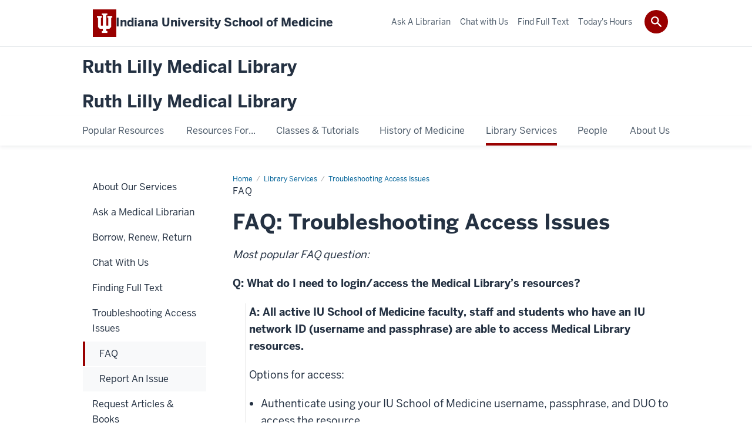

--- FILE ---
content_type: text/html; charset=UTF-8
request_url: https://library.mednet.iu.edu/library-services/access-trouble/access-faq.html
body_size: 10899
content:
<!DOCTYPE HTML><html class="no-js ie9" itemscope="itemscope" itemtype="http://schema.org/Webpage" lang="en-US"><head prefix="og: http://ogp.me/ns# profile: http://ogp.me/ns/profile# article: http://ogp.me/ns/article#"><meta charset="utf-8"/><meta content="width=device-width, initial-scale=1.0" name="viewport"/><title>FAQ: Troubleshooting Access Issues: Library Services: Ruth Lilly Medical Library: Indiana University</title><meta content="bea89ab3814f4e107c129b4cc995c972" name="id"/><meta content="Frequently Asked Questions for Troubleshooting Access Issues" name="description"/><meta content="IE=edge" http-equiv="X-UA-Compatible"/><link href="https://assets.iu.edu/favicon.ico" rel="shortcut icon" type="image/x-icon"/><!-- Canonical URL --><link href="https://library.mednet.iu.edu/library-services/access-trouble/access-faq.html" itemprop="url" rel="canonical"/><meta content="Frequently Asked Questions for Troubleshooting Access Issues" property="og:description"/><meta content="https://library.mednet.iu.edu/library-services/access-trouble/access-faq.html" property="og:url"/><meta content="Ruth Lilly Medical Library" property="og:site_name"/><meta content="en_US" property="og:locale"/><meta content="website" property="og:type"/><meta content="Frequently Asked Questions for Troubleshooting Access Issues" name="twitter:description"/><meta content="@iusmlib" name="twitter:site"/><meta content="@iusmlib" name="twitter:creator"/><meta content="summary_large_image" name="twitter:card"/><meta content="FAQ" itemprop="name"/><meta content="Frequently Asked Questions for Troubleshooting Access Issues" itemprop="description"/>
                        	
		    
                        
            
                                        <!--Adapted for Site Kube--><link as="font" crossorigin="" href="https://fonts.iu.edu/fonts/benton-sans-regular.woff" rel="preload" type="font/woff2"/>
<link as="font" crossorigin="" href="https://fonts.iu.edu/fonts/benton-sans-bold.woff" rel="preload" type="font/woff2"/>
<link rel="preconnect" href="https://fonts.iu.edu" crossorigin=""/>
<link rel="dns-prefetch" href="https://fonts.iu.edu"/>
<link rel="stylesheet" type="text/css" href="//fonts.iu.edu/style.css?family=BentonSans:regular,bold|BentonSansCond:regular,bold|GeorgiaPro:regular|BentonSansLight:regular"/>
<link rel="stylesheet" href="//assets.iu.edu/web/fonts/icon-font.css?2024-03-07" media="screen"/>
<link rel="stylesheet" href="//assets.iu.edu/web/3.3.x/css/iu-framework.min.css?2024-09-05"/>
<link rel="stylesheet" href="//assets.iu.edu/brand/3.3.x/brand.min.css?2023-07-13"/>
<link rel="stylesheet" href="//assets.iu.edu/search/3.3.x/search.min.css?2022-06-02"/>
<script src="//assets.iu.edu/web/1.5/libs/modernizr.min.js"></script><!--END: Adapted for Site Kube-->
<link href="/_assets/css/site.css" rel="stylesheet" type="text/css" />
    
                            
        <script src="https://assets.iu.edu/web/1.5/libs/modernizr.min.js"></script>	
    	
            <script>	
                window.dataLayer = window.dataLayer || []; 	
                	
                	
                document.addEventListener('readystatechange', function() {	
                    if (document.readyState === 'interactive') {	
                        let pageMetaDataReported	
          	
                        for (var obj of window.dataLayer) {	
                            if (Object.values(obj).includes('pageMetaData')) {	
                                pageMetaDataReported = true	
                            }	
                        }	
                    	
                        if (!pageMetaDataReported) {	
                            window.dataLayer.push({	
                                'event': 'iu_pageMetaData',	
                                'campus_name': 'IU',	
                                'site_name': 'Ruth Lilly Medical Library'	
                            })	
                        }	
                    }	
                })	
            </script>	
            <script>    	
                            	
                document.addEventListener('click', function handleNavigationClicks(event) {	
                     var clickOnMobileNav =  event.target.closest('.mobile.off-canvas-list > ul > li > a') 	
                    var clickOnMobileNavMenu = event.target.closest('.mobile.off-canvas-list > ul > li.has-children > ul > li > a')	
                    var clickOnMainNav = event.target.closest('nav.main > ul > li > a')	
                    var clickOnMenu = event.target.closest('nav.main .children > li > a')	
      	
                    if (!clickOnMainNav && !clickOnMenu && !clickOnMobileNavMenu && !clickOnMobileNav) {	
                        return	
                    }	
      	
                    if (clickOnMainNav) {    	
                        window.dataLayer.push({	
                          'event': 'iu_click_header_nav',	
                          'element_text': clickOnMainNav.innerText.trim()	
                        })	
                    } else if (clickOnMobileNav) {	
                        window.dataLayer.push({	
                          'event': 'iu_click_header_nav',	
                          'element_text': clickOnMobileNav.innerText.trim()	
                        })	
                    } else if (clickOnMenu) {	
                        window.dataLayer.push({	
                          'event': 'iu_click_header_menu',	
                          'element_text': clickOnMenu.innerText.trim()	
                        })	
                    } else if (clickOnMobileNavMenu) {	
                        window.dataLayer.push({	
                          'event': 'iu_click_header_menu',	
                          'element_text': clickOnMobileNavMenu.innerText.trim()	
                        })	
                    }	
                })	
            </script>	
            	
                        
            
                                        <!-- ANALYTICS -->
<!-- Hotjar Site 5099724 -->
<script>
    (function(h,o,t,j,a,r){
        h.hj=h.hj||function(){(h.hj.q=h.hj.q||[]).push(arguments)};
        h._hjSettings={hjid:5099724,hjsv:6};
        a=o.getElementsByTagName('head')[0];
        r=o.createElement('script');r.async=1;
        r.src=t+h._hjSettings.hjid+j+h._hjSettings.hjsv;
        a.appendChild(r);
    })(window,document,'https://static.hotjar.com/c/hotjar-','.js?sv=');
</script>


<!-- GA G-N5V7N70Z0X -->
<script>//<![CDATA[
    (function(w,d,s,l,i){
        w[l]=w[l]||[];w[l].push({'gtm.start':new Date().getTime(),event:'gtm.js'});
        var f=d.getElementsByTagName(s)[0],j=d.createElement(s),dl=l!='dataLayer'?'&l='+l:'';
        j.async=true;j.src='//www.googletagmanager.com/gtm.js?id='+i+dl;f.parentNode.insertBefore(j,f);
    })(window,document,'script','dataLayer','G-N5V7N70Z0X');
// ]]></script>


    
                            
        </head><body class="mahogany no-banner has-page-title landmarks">
                        	
		    
                        
            
                                        	
    
                            
        <header id="header">
                        	
		    
                        
            
                                        <div id="skipnav">
<ul>
<li><a href="#content">Skip to Content</a></li>
<li><a href="#nav-main">Skip to Main Navigation</a></li>
<li><a href="#search">Skip to Search</a></li>
</ul>
<hr />
</div>

<div class="iu" id="branding-bar" itemscope="itemscope" itemtype="http://schema.org/CollegeOrUniversity">
    <div class="row pad">
        <a href="https://medicine.iu.edu" title="Indiana University School of Medicine">
        <div id="iu-campus"> 
        <img id="iu-logo" alt="IU logo" src="https://assets.iu.edu/brand/3.3.x/trident-large.png" />
            <span class="show-on-desktop" id="campus-name" itemprop="name">Indiana University
                <span id="school-name">School of Medicine</span>
            </span>
            <span class="show-on-tablet" id="campus-name" itemprop="name">Indiana University 
                <span id="school-name">School of Medicine</span>
            </span> 
            <span class="show-on-mobile" id="campus-name" itemprop="name">Indiana University 
                <span id="school-name">School of Medicine</span>
            </span>  
        </div></a>
    </div>
</div>
<div id="RLML-ID" class="site-header" itemscope="itemscope" itemtype="http://schema.org/CollegeOrUniversity">
    <div class="row pad">
        <h1><a itemprop="department" class="title" href="https://library.mednet.iu.edu/index.html">Ruth Lilly Medical Library</a></h1>
    </div>
</div>

                            
                                    
                        






    
                            
        <!--include action="show" name="header"/-->
            
            
                                <system-region name="DEFAULT">
    
    
    <div id="toggles">
    <div class="row pad">
        <a aria-controls="search" aria-expanded="false" class="button search-toggle" href="/search"><img alt="Open Search" src="//assets.iu.edu/search/3.x/search.png"/></a>
    </div>
</div>

<div aria-hidden="true" class="search-box" id="search" role="search"></div>
</system-region>    
                       
        
                                
          
    
                    
        
    
        <div id="offCanvas" class="hide-for-large" role="navigation" aria-label="Mobile">
<button class="menu-toggle button hide-for-large" data-toggle="iu-menu">Menu</button><div id="iu-menu" class="off-canvas position-right off-canvas-items" data-off-canvas="" data-position="right">
<div class="mobile off-canvas-list" itemscope="itemscope" itemtype="http://schema.org/SiteNavigationElement"><ul>
<li class="has-children">
<a href="https://library.mednet.iu.edu/popular-resources/index.html" itemprop="url"><span itemprop="name">Popular Resources</span></a><ul class="children">
<li><a href="https://library.mednet.iu.edu/popular-resources/books-journals/index.html" itemprop="url"><span itemprop="name">Books and Journals</span></a></li>
<li><a href="https://iu.libguides.com/az.php?s=83627" itemprop="url"><span itemprop="name">Databases</span></a></li>
<li class="has-children">
<a href="https://library.mednet.iu.edu/popular-resources/research-guides/index.html" itemprop="url"><span itemprop="name">Research Guides</span></a><ul class="children">
<li><a href="https://iu.libguides.com/RLML?b=g&amp;d=a&amp;group_id=5398" itemprop="url"><span itemprop="name">Alphabetically</span></a></li>
<li><a href="https://iu.libguides.com/RLML?b=g&amp;d=p&amp;group_id=5398" itemprop="url"><span itemprop="name">By Popularity</span></a></li>
<li><a href="https://iu.libguides.com/RLML?b=o&amp;group_id=5398" itemprop="url"><span itemprop="name">Guides By Librarians</span></a></li>
<li><a href="https://iu.libguides.com/RLML/Subject" itemprop="url"><span itemprop="name">RLML Guides By Subject</span></a></li>
</ul>
</li>
<li><a href="https://iu.libguides.com/EBM/" itemprop="url"><span itemprop="name">Evidence Based Medicine (EBM)</span></a></li>
<li><a href="https://pubmed.ncbi.nlm.nih.gov/?otool=iusomlib" itemprop="url"><span itemprop="name">PubMed</span></a></li>
<li><a href="https://library.indianapolis.iu.edu/cgi-bin/proxy.pl?url=https://ovidsp.ovid.com/autologin.html" itemprop="url"><span itemprop="name">Ovid</span></a></li>
<li><a href="https://library.indianapolis.iu.edu/cgi-bin/proxy.pl?url=https://www.uptodate.com/contents/search" itemprop="url"><span itemprop="name">UpToDate</span></a></li>
<li><a href="https://library.indianapolis.iu.edu/cgi-bin/proxy.pl?url=https://online.lexi.com/crlsql/servlet/crlonline?siteid=984" itemprop="url"><span itemprop="name">Lexidrug</span></a></li>
<li><a href="https://library.indianapolis.iu.edu/cgi-bin/proxy.pl?url=https://www.embase.com" itemprop="url"><span itemprop="name">Embase</span></a></li>
<li><a href="https://library.indianapolis.iu.edu/cgi-bin/proxy.pl?url=https://search.ebscohost.com/login.aspx?authtype=ip,uid&amp;custid=iumed&amp;groupid=main&amp;profile=dmx" itemprop="url"><span itemprop="name">DynaMedex</span></a></li>
<li><a href="https://library.indianapolis.iu.edu/cgi-bin/proxy.pl?url=https://www.clinicalkey.com" itemprop="url"><span itemprop="name">ClinicalKey</span></a></li>
<li><a href="https://library.indianapolis.iu.edu/cgi-bin/proxy.pl?url=https://accessmedicine.mhmedical.com" itemprop="url"><span itemprop="name">AccessMedicine</span></a></li>
</ul>
</li>
<li class="has-children">
<a href="https://library.mednet.iu.edu/resources-for/index.html" itemprop="url"><span itemprop="name">Resources For...</span></a><ul class="children">
<li><a href="https://library.mednet.iu.edu/resources-for/faculty-residents-fellows-and-graduate-students.html" itemprop="url"><span itemprop="name">Faculty, Residents, Fellows,  and Graduate Students</span></a></li>
<li><a href="https://iu.libguides.com/medstudents" itemprop="url"><span itemprop="name">Phase 1 (Years 1 &amp; 2)</span></a></li>
<li><a href="https://iu.libguides.com/clerkship_resources" itemprop="url"><span itemprop="name">Phase 2 &amp; 3</span></a></li>
<li><a href="https://iu.libguides.com/testprepresources" itemprop="url"><span itemprop="name">Test Prep</span></a></li>
<li><a href="https://iu.libguides.com/freeresources" itemprop="url"><span itemprop="name">Unaffiliated Users</span></a></li>
</ul>
</li>
<li class="has-children">
<a href="https://library.mednet.iu.edu/classes-and-tutorials/index.html" itemprop="url"><span itemprop="name">Classes &amp; Tutorials</span></a><ul class="children">
<li><a href="https://library.mednet.iu.edu/classes-and-tutorials/classes.html" itemprop="url"><span itemprop="name">Current Class Schedule</span></a></li>
<li><a href="https://library.mednet.iu.edu/classes-and-tutorials/custom-library-classes.html" itemprop="url"><span itemprop="name">Request A Class</span></a></li>
<li class="has-children">
<a href="https://library.mednet.iu.edu/classes-and-tutorials/tutorials-and-helpsheets/index.html" itemprop="url"><span itemprop="name">Tutorials &amp; Helpsheets</span></a><ul class="children">
<li class="has-children">
<a href="https://library.mednet.iu.edu/classes-and-tutorials/tutorials-and-helpsheets/finding-articles/index.html" itemprop="url"><span itemprop="name">Finding Articles</span></a><ul class="children">
<li class="has-children">
<a href="https://library.mednet.iu.edu/classes-and-tutorials/tutorials-and-helpsheets/finding-articles/browzine/index.html" itemprop="url"><span itemprop="name">BrowZine</span></a><ul class="children"><li><a href="https://library.mednet.iu.edu/classes-and-tutorials/tutorials-and-helpsheets/finding-articles/browzine/helpsheet.html" itemprop="url"><span itemprop="name">BrowZine Helpsheet</span></a></li></ul>
</li>
<li class="has-children">
<a href="https://library.mednet.iu.edu/classes-and-tutorials/tutorials-and-helpsheets/finding-articles/embase/index.html" itemprop="url"><span itemprop="name">EMBASE (Elsevier)</span></a><ul class="children"><li><a href="https://library.mednet.iu.edu/classes-and-tutorials/tutorials-and-helpsheets/finding-articles/embase/helpsheet.html" itemprop="url"><span itemprop="name">EMBASE Helpsheet</span></a></li></ul>
</li>
<li class="has-children">
<a href="https://library.mednet.iu.edu/classes-and-tutorials/tutorials-and-helpsheets/finding-articles/ovid/index.html" itemprop="url"><span itemprop="name">Ovid MEDLINE</span></a><ul class="children"><li><a href="https://library.mednet.iu.edu/classes-and-tutorials/tutorials-and-helpsheets/finding-articles/ovid/helpsheet.html" itemprop="url"><span itemprop="name">Ovid MEDLINE Helpsheet</span></a></li></ul>
</li>
<li class="has-children">
<a href="https://library.mednet.iu.edu/classes-and-tutorials/tutorials-and-helpsheets/finding-articles/pubmed/index.html" itemprop="url"><span itemprop="name">PubMed</span></a><ul class="children">
<li><a href="https://library.mednet.iu.edu/classes-and-tutorials/tutorials-and-helpsheets/finding-articles/pubmed/helpsheet.html" itemprop="url"><span itemprop="name">PubMed Helpsheet</span></a></li>
<li><a href="https://library.mednet.iu.edu/classes-and-tutorials/tutorials-and-helpsheets/finding-articles/pubmed/savedsearches-helpsheet.html" itemprop="url"><span itemprop="name">Save Searches PubMed Helpsheet</span></a></li>
</ul>
</li>
<li class="has-children">
<a href="https://library.mednet.iu.edu/classes-and-tutorials/tutorials-and-helpsheets/finding-articles/scopus/index.html" itemprop="url"><span itemprop="name">Scopus</span></a><ul class="children"><li><a href="https://library.mednet.iu.edu/classes-and-tutorials/tutorials-and-helpsheets/finding-articles/scopus/helpsheet.html" itemprop="url"><span itemprop="name">SCOPUS Helpsheet</span></a></li></ul>
</li>
<li class="has-children">
<a href="https://library.mednet.iu.edu/classes-and-tutorials/tutorials-and-helpsheets/finding-articles/web-of-science/index.html" itemprop="url"><span itemprop="name">Web of Science</span></a><ul class="children">
<li><a href="https://library.mednet.iu.edu/classes-and-tutorials/tutorials-and-helpsheets/finding-articles/web-of-science/topic-search-helpsheet.html" itemprop="url"><span itemprop="name">Topic Search Helpsheet</span></a></li>
<li><a href="https://library.mednet.iu.edu/classes-and-tutorials/tutorials-and-helpsheets/finding-articles/web-of-science/cited-reference-helpsheet.html" itemprop="url"><span itemprop="name">Cited Reference Search Helpsheet</span></a></li>
</ul>
</li>
</ul>
</li>
<li class="has-children">
<a href="https://library.mednet.iu.edu/classes-and-tutorials/tutorials-and-helpsheets/managing-citations/index.html" itemprop="url"><span itemprop="name">Managing Citations</span></a><ul class="children">
<li class="has-children">
<a href="https://library.mednet.iu.edu/classes-and-tutorials/tutorials-and-helpsheets/managing-citations/endnote-mac/index.html" itemprop="url"><span itemprop="name">EndNote (Mac)</span></a><ul class="children"></ul>
</li>
<li class="has-children">
<a href="https://library.mednet.iu.edu/classes-and-tutorials/tutorials-and-helpsheets/managing-citations/endnote-windows/index.html" itemprop="url"><span itemprop="name">EndNote (Windows)</span></a><ul class="children"></ul>
</li>
<li><a href="https://iu.libguides.com/zotero" itemprop="url"><span itemprop="name">Zotero</span></a></li>
</ul>
</li>
<li class="has-children">
<a href="https://library.mednet.iu.edu/classes-and-tutorials/tutorials-and-helpsheets/special-topics/index.html" itemprop="url"><span itemprop="name">Special Topics</span></a><ul class="children">
<li><a href="https://scribehow.com/shared/Access_Bates_Visual_Guide_to_Physical_Examination_Online__C643KNzVRiiTiRZfAR6oBw" itemprop="url"><span itemprop="name">Bates’ Visual Guide</span></a></li>
<li><a href="https://iu.libguides.com/DynaMedex" itemprop="url"><span itemprop="name">DynaMedex</span></a></li>
<li class="has-children">
<a href="https://library.mednet.iu.edu/classes-and-tutorials/tutorials-and-helpsheets/special-topics/ebm/index.html" itemprop="url"><span itemprop="name">Evidence-Based Medicine (EBM)</span></a><ul class="children">
<li><a href="https://library.mednet.iu.edu/classes-and-tutorials/tutorials-and-helpsheets/special-topics/ebm/cheatsheet.html" itemprop="url"><span itemprop="name">EBM Cheat Sheet</span></a></li>
<li><a href="https://iu.libguides.com/EBM" itemprop="url"><span itemprop="name">EBM Guide</span></a></li>
</ul>
</li>
<li><a href="https://library.mednet.iu.edu/classes-and-tutorials/tutorials-and-helpsheets/special-topics/my-ncbi/index.html" itemprop="url"><span itemprop="name">My NCBI</span></a></li>
<li class="has-children">
<a href="https://library.mednet.iu.edu/classes-and-tutorials/tutorials-and-helpsheets/special-topics/nih-compliance/index.html" itemprop="url"><span itemprop="name">NIH Compliance</span></a><ul class="children">
<li><a href="https://library.mednet.iu.edu/classes-and-tutorials/tutorials-and-helpsheets/special-topics/nih-compliance/helpsheet.html" itemprop="url"><span itemprop="name">Compliance Helpsheet</span></a></li>
<li><a href="https://sharing.nih.gov/public-access-policy" itemprop="url"><span itemprop="name">Public Access Policy (NIH)</span></a></li>
</ul>
</li>
<li class="has-children">
<a href="https://library.mednet.iu.edu/classes-and-tutorials/tutorials-and-helpsheets/special-topics/research-impact/index.html" itemprop="url"><span itemprop="name">Research Impact</span></a><ul class="children">
<li><a href="https://iu.libguides.com/scholarlyimpact" itemprop="url"><span itemprop="name">Scholarly Impact Guide</span></a></li>
<li><a href="https://library.mednet.iu.edu/classes-and-tutorials/tutorials-and-helpsheets/special-topics/research-impact/google-scholar-helpsheet.html" itemprop="url"><span itemprop="name">Google Scholar Helpsheet</span></a></li>
<li><a href="https://library.mednet.iu.edu/classes-and-tutorials/tutorials-and-helpsheets/special-topics/research-impact/orcid-helpsheet.html" itemprop="url"><span itemprop="name">ORCiD Helpsheet</span></a></li>
</ul>
</li>
<li class="has-children">
<a href="https://library.mednet.iu.edu/classes-and-tutorials/tutorials-and-helpsheets/special-topics/scholarly-publishing/index.html" itemprop="url"><span itemprop="name">Scholarly Publishing</span></a><ul class="children">
<li><a href="https://library.mednet.iu.edu/classes-and-tutorials/tutorials-and-helpsheets/special-topics/scholarly-publishing/steps-to-pub-helpsheet.html" itemprop="url"><span itemprop="name">Steps to Publishing</span></a></li>
<li><a href="https://iu.libguides.com/ScholarlyPublishing" itemprop="url"><span itemprop="name">Scholarly Publishing Resources Guide</span></a></li>
<li><a href="https://library.mednet.iu.edu/classes-and-tutorials/tutorials-and-helpsheets/special-topics/scholarly-publishing/bmj-helpsheet.html" itemprop="url"><span itemprop="name">Submit BMJ Case Reports</span></a></li>
</ul>
</li>
<li class="has-children">
<a href="https://library.mednet.iu.edu/classes-and-tutorials/tutorials-and-helpsheets/special-topics/searching-skills/index.html" itemprop="url"><span itemprop="name">Searching Skills</span></a><ul class="children">
<li><a href="https://library.mednet.iu.edu/classes-and-tutorials/tutorials-and-helpsheets/special-topics/searching-skills/general-searching-helpsheet.html" itemprop="url"><span itemprop="name">General Searching</span></a></li>
<li><a href="https://library.mednet.iu.edu/classes-and-tutorials/tutorials-and-helpsheets/special-topics/searching-skills/maximize-searching-helpsheet.html" itemprop="url"><span itemprop="name">Maximizing Your Search</span></a></li>
</ul>
</li>
<li class="has-children">
<a href="https://library.mednet.iu.edu/classes-and-tutorials/tutorials-and-helpsheets/special-topics/evidence-sysntheses/index.html" itemprop="url"><span itemprop="name">Systematic Reviews &amp; Other Evidence Syntheses</span></a><ul class="children">
<li><a href="https://iu.libguides.com/evidencesynthesis" itemprop="url"><span itemprop="name">Guide to Evidence Syntheses</span></a></li>
<li><a href="https://library.mednet.iu.edu/classes-and-tutorials/tutorials-and-helpsheets/special-topics/evidence-sysntheses/helpsheet.html" itemprop="url"><span itemprop="name">Projects Helpsheet</span></a></li>
</ul>
</li>
</ul>
</li>
</ul>
</li>
<li><a href="https://library.mednet.iu.edu/classes-and-tutorials/non-library-training-resources.html" itemprop="url"><span itemprop="name">Non-Library Training Resources</span></a></li>
</ul>
</li>
<li class="has-children">
<a href="https://library.mednet.iu.edu/history-of-medicine/index.html" itemprop="url"><span itemprop="name">History of Medicine</span></a><ul class="children">
<li><a href="https://library.mednet.iu.edu/history-of-medicine/about.html" itemprop="url"><span itemprop="name">About the Collection</span></a></li>
<li><a href="https://library.mednet.iu.edu/history-of-medicine/john-shaw-billings-society.html" itemprop="url"><span itemprop="name">John Shaw Billings Society</span></a></li>
<li><a href="https://library.mednet.iu.edu/history-of-medicine/student-interest-group.html" itemprop="url"><span itemprop="name">Student Interest Group</span></a></li>
<li><a href="https://library.mednet.iu.edu/history-of-medicine/mccarthy-lectureship.html" itemprop="url"><span itemprop="name">Leo J. McCarthy Lectureship</span></a></li>
<li><a href="https://iu.libguides.com/rlmlhomresources" itemprop="url"><span itemprop="name">Resources Guide</span></a></li>
</ul>
</li>
<li class="has-children">
<a href="https://library.mednet.iu.edu/library-services/index.html" itemprop="url"><span itemprop="name">Library Services</span></a><ul class="children">
<li><a href="https://library.mednet.iu.edu/library-services/our-services.html" itemprop="url"><span itemprop="name">About Our Services</span></a></li>
<li><a href="https://library.mednet.iu.edu/library-services/ask-a-medical-librarian.html" itemprop="url"><span itemprop="name">Ask a Medical Librarian</span></a></li>
<li><a href="https://library.mednet.iu.edu/library-services/borrow-renew-return/index.html" itemprop="url"><span itemprop="name">Borrow, Renew, Return</span></a></li>
<li><a href="https://library.mednet.iu.edu/library-services/chat-with-us.html" itemprop="url"><span itemprop="name">Chat With Us</span></a></li>
<li class="has-children">
<a href="https://library.mednet.iu.edu/library-services/finding-full-text/index.html" itemprop="url"><span itemprop="name">Finding Full Text</span></a><ul class="children">
<li><a href="https://library.mednet.iu.edu/library-services/finding-full-text/find-it.html" itemprop="url"><span itemprop="name">Find-It</span></a></li>
<li><a href="https://library.mednet.iu.edu/library-services/finding-full-text/libkey-nomad.html" itemprop="url"><span itemprop="name">LibKey Nomad </span></a></li>
<li><a href="https://library.mednet.iu.edu/library-services/finding-full-text/ez-proxy.html" itemprop="url"><span itemprop="name">EZ Proxy</span></a></li>
</ul>
</li>
<li class="has-children">
<a href="https://library.mednet.iu.edu/library-services/access-trouble/index.html" itemprop="url"><span itemprop="name">Troubleshooting Access Issues</span></a><ul class="children">
<li><a href="https://library.mednet.iu.edu/library-services/access-trouble/access-faq.html" itemprop="url"><span itemprop="name">FAQ</span></a></li>
<li><a href="https://library.mednet.iu.edu/library-services/access-trouble/report-issue.html" itemprop="url"><span itemprop="name">Report An Issue</span></a></li>
</ul>
</li>
<li class="has-children">
<a href="https://library.mednet.iu.edu/library-services/request-articles-books/index.html" itemprop="url"><span itemprop="name">Request Articles &amp; Books</span></a><ul class="children">
<li><a href="https://library.mednet.iu.edu/library-services/request-articles-books/faq.html" itemprop="url"><span itemprop="name">FAQ</span></a></li>
<li><a href="https://library.mednet.iu.edu/library-services/request-articles-books/illiad.html" itemprop="url"><span itemprop="name">Login to ILLiad</span></a></li>
<li><a href="https://library.mednet.iu.edu/library-services/request-articles-books/in-health-pro-illiad-application.html" itemprop="url"><span itemprop="name">Indiana Health Professional ILLiad Application</span></a></li>
<li><a href="https://library.mednet.iu.edu/library-services/request-articles-books/purchase-suggestion-form.html" itemprop="url"><span itemprop="name">Purchase Suggestion Form</span></a></li>
</ul>
</li>
<li class="has-children">
<a href="https://library.mednet.iu.edu/library-services/makerspace/index.html" itemprop="url"><span itemprop="name">The Makerspace</span></a><ul class="children">
<li><a href="https://iu.libguides.com/3Dprinting" itemprop="url"><span itemprop="name">3D Printing Guide</span></a></li>
<li><a href="https://iusmrlml-fireform.eas.iu.edu/online/form/authen/3dprinting" itemprop="url"><span itemprop="name">3D Printing Request Form</span></a></li>
</ul>
</li>
<li><a href="https://library.mednet.iu.edu/library-services/pocus.html" itemprop="url"><span itemprop="name">POCUS</span></a></li>
<li><a href="https://library.mednet.iu.edu/library-services/print-scan.html" itemprop="url"><span itemprop="name">Print/Scan</span></a></li>
<li><a href="https://library.mednet.iu.edu/library-services/reserve-rooms/index.html" itemprop="url"><span itemprop="name">Reserve Rooms</span></a></li>
<li class="has-children">
<a href="https://library.mednet.iu.edu/library-services/floor-plans/index.html" itemprop="url"><span itemprop="name">Floor Plans</span></a><ul class="children">
<li><a href="https://library.mednet.iu.edu/library-services/floor-plans/first-floor.html" itemprop="url"><span itemprop="name">First Floor</span></a></li>
<li><a href="https://library.mednet.iu.edu/library-services/floor-plans/second-floor.html" itemprop="url"><span itemprop="name">Second Floor</span></a></li>
<li><a href="https://library.mednet.iu.edu/library-services/floor-plans/third-floor.html" itemprop="url"><span itemprop="name">Third Floor</span></a></li>
</ul>
</li>
<li><a href="https://library.mednet.iu.edu/library-services/visit-us.html" itemprop="url"><span itemprop="name">Visit Us</span></a></li>
</ul>
</li>
<li class="has-children">
<a href="https://library.mednet.iu.edu/people/index.html" itemprop="url"><span itemprop="name">People</span></a><ul class="children">
<li><a href="https://library.mednet.iu.edu/people/staff-directory.html" itemprop="url"><span itemprop="name">Staff Directory</span></a></li>
<li><a href="https://library.mednet.iu.edu/people/your-librarian.html" itemprop="url"><span itemprop="name">Your Medical Librarian</span></a></li>
</ul>
</li>
<li class="has-children">
<a href="https://library.mednet.iu.edu/about/index.html" itemprop="url"><span itemprop="name">About Us</span></a><ul class="children">
<li><a href="https://library.mednet.iu.edu/about/welcome.html" itemprop="url"><span itemprop="name">Welcome</span></a></li>
<li><a href="https://library.mednet.iu.edu/about/hours-location.html" itemprop="url"><span itemprop="name">RLML Hours and Location</span></a></li>
<li><a href="https://library.mednet.iu.edu/about/merb.html" itemprop="url"><span itemprop="name">MERB Library Space</span></a></li>
<li><a href="https://library.mednet.iu.edu/about/values.html" itemprop="url"><span itemprop="name">Our Values</span></a></li>
<li><a href="https://library.mednet.iu.edu/about/accessibility.html" itemprop="url"><span itemprop="name">Commitment to Accessibility</span></a></li>
<li class="has-children">
<a href="https://library.mednet.iu.edu/about/books-and-gift-donations/index.html" itemprop="url"><span itemprop="name">Books and Gift Donations</span></a><ul class="children">
<li><a href="https://policies.medicine.iu.edu/policies/eda-lib-0004/index.html" itemprop="url"><span itemprop="name">Donation Policy</span></a></li>
<li><a href="https://library.mednet.iu.edu/about/books-and-gift-donations/donor-agreement.pdf" itemprop="url"><span itemprop="name">Donor Agreement Form</span></a></li>
<li><a href="https://give.myiu.org/iu-indianapolis/I380009795.html" itemprop="url"><span itemprop="name">Online Giving</span></a></li>
</ul>
</li>
<li class="has-children">
<a href="https://library.mednet.iu.edu/about/news/index.html" itemprop="url"><span itemprop="name">RLML News</span></a><ul class="children"><li class="has-children">
<a href="https://library.mednet.iu.edu/about/news/newsletter/index.html" itemprop="url"><span itemprop="name">Newsletter</span></a><ul class="children"><li><a href="https://library.mednet.iu.edu/about/news/newsletter/subscribe.html" itemprop="url"><span itemprop="name">Subscribe</span></a></li></ul>
</li></ul>
</li>
</ul>
</li>
</ul></div>
<div class="mobile off-canvas-list" itemscope="itemscope" itemtype="http://schema.org/SiteNavigationElement"><ul>
<li><a href="https://library.mednet.iu.edu/library-services/ask-a-medical-librarian.html" itemprop="url"><span itemprop="name">Ask A Librarian</span></a></li>
<li><a href="https://library.mednet.iu.edu/library-services/chat-with-us.html" itemprop="url"><span itemprop="name">Chat with Us</span></a></li>
<li><a href="https://library.mednet.iu.edu/library-services/finding-full-text/index.html" itemprop="url"><span itemprop="name">Find Full Text</span></a></li>
<li><a href="https://library.mednet.iu.edu/about/hours-location.html" itemprop="url"><span itemprop="name">Today's Hours</span></a></li>
</ul></div>
</div>
</div>
    
                    
        
        
                                <div class="site-header" itemscope="itemscope" itemtype="http://schema.org/CollegeOrUniversity">
        <div class="row pad">
                
                            
                    <h2><a itemprop="department" class="title" href="/index.html">Ruth Lilly Medical Library</a></h2>                
                        
        </div>
    </div>    
                    
    
                                
          
    
                    
        
    
        <nav aria-label="Main" id="nav-main" role="navigation" itemscope="itemscope" itemtype="http://schema.org/SiteNavigationElement" class="main show-for-large dropdown"><ul class="row pad"><li class="show-on-sticky home"><a href="/" aria-label="Home">Home</a></li><li class="first"><a href="https://library.mednet.iu.edu/popular-resources/index.html" itemprop="url"><span itemprop="name">Popular Resources</span></a><ul class="children"><li><a href="https://library.mednet.iu.edu/popular-resources/books-journals/index.html" itemprop="url"><span itemprop="name">Books and Journals</span></a></li><li><a href="https://iu.libguides.com/az.php?s=83627" itemprop="url"><span itemprop="name">Databases</span></a></li><li><a href="https://library.mednet.iu.edu/popular-resources/research-guides/index.html" itemprop="url"><span itemprop="name">Research Guides</span></a></li><li><a href="https://iu.libguides.com/EBM/" itemprop="url"><span itemprop="name">Evidence Based Medicine (EBM)</span></a></li><li><a href="https://pubmed.ncbi.nlm.nih.gov/?otool=iusomlib" itemprop="url"><span itemprop="name">PubMed</span></a></li><li><a href="https://library.indianapolis.iu.edu/cgi-bin/proxy.pl?url=https://ovidsp.ovid.com/autologin.html" itemprop="url"><span itemprop="name">Ovid</span></a></li><li><a href="https://library.indianapolis.iu.edu/cgi-bin/proxy.pl?url=https://www.uptodate.com/contents/search" itemprop="url"><span itemprop="name">UpToDate</span></a></li><li><a href="https://library.indianapolis.iu.edu/cgi-bin/proxy.pl?url=https://online.lexi.com/crlsql/servlet/crlonline?siteid=984" itemprop="url"><span itemprop="name">Lexidrug</span></a></li><li><a href="https://library.indianapolis.iu.edu/cgi-bin/proxy.pl?url=https://www.embase.com" itemprop="url"><span itemprop="name">Embase</span></a></li><li><a href="https://library.indianapolis.iu.edu/cgi-bin/proxy.pl?url=https://search.ebscohost.com/login.aspx?authtype=ip,uid&amp;custid=iumed&amp;groupid=main&amp;profile=dmx" itemprop="url"><span itemprop="name">DynaMedex</span></a></li><li><a href="https://library.indianapolis.iu.edu/cgi-bin/proxy.pl?url=https://www.clinicalkey.com" itemprop="url"><span itemprop="name">ClinicalKey</span></a></li><li><a href="https://library.indianapolis.iu.edu/cgi-bin/proxy.pl?url=https://accessmedicine.mhmedical.com" itemprop="url"><span itemprop="name">AccessMedicine</span></a></li></ul></li><li><a href="https://library.mednet.iu.edu/resources-for/index.html" itemprop="url"><span itemprop="name">Resources For...</span></a><ul class="children"><li><a href="https://library.mednet.iu.edu/resources-for/faculty-residents-fellows-and-graduate-students.html" itemprop="url"><span itemprop="name">Faculty, Residents, Fellows,  and Graduate Students</span></a></li><li><a href="https://iu.libguides.com/medstudents" itemprop="url"><span itemprop="name">Phase 1 (Years 1 &amp; 2)</span></a></li><li><a href="https://iu.libguides.com/clerkship_resources" itemprop="url"><span itemprop="name">Phase 2 &amp; 3</span></a></li><li><a href="https://iu.libguides.com/testprepresources" itemprop="url"><span itemprop="name">Test Prep</span></a></li><li><a href="https://iu.libguides.com/freeresources" itemprop="url"><span itemprop="name">Unaffiliated Users</span></a></li></ul></li><li><a href="https://library.mednet.iu.edu/classes-and-tutorials/index.html" itemprop="url"><span itemprop="name">Classes &amp; Tutorials</span></a><ul class="children"><li><a href="https://library.mednet.iu.edu/classes-and-tutorials/classes.html" itemprop="url"><span itemprop="name">Current Class Schedule</span></a></li><li><a href="https://library.mednet.iu.edu/classes-and-tutorials/custom-library-classes.html" itemprop="url"><span itemprop="name">Request A Class</span></a></li><li><a href="https://library.mednet.iu.edu/classes-and-tutorials/tutorials-and-helpsheets/index.html" itemprop="url"><span itemprop="name">Tutorials &amp; Helpsheets</span></a></li><li><a href="https://library.mednet.iu.edu/classes-and-tutorials/non-library-training-resources.html" itemprop="url"><span itemprop="name">Non-Library Training Resources</span></a></li></ul></li><li><a href="https://library.mednet.iu.edu/history-of-medicine/index.html" itemprop="url"><span itemprop="name">History of Medicine</span></a><ul class="children"><li><a href="https://library.mednet.iu.edu/history-of-medicine/about.html" itemprop="url"><span itemprop="name">About the Collection</span></a></li><li><a href="https://library.mednet.iu.edu/history-of-medicine/john-shaw-billings-society.html" itemprop="url"><span itemprop="name">John Shaw Billings Society</span></a></li><li><a href="https://library.mednet.iu.edu/history-of-medicine/student-interest-group.html" itemprop="url"><span itemprop="name">Student Interest Group</span></a></li><li><a href="https://library.mednet.iu.edu/history-of-medicine/mccarthy-lectureship.html" itemprop="url"><span itemprop="name">Leo J. McCarthy Lectureship</span></a></li><li><a href="https://iu.libguides.com/rlmlhomresources" itemprop="url"><span itemprop="name">Resources Guide</span></a></li></ul></li><li><a href="https://library.mednet.iu.edu/library-services/index.html" itemprop="url" class="current"><span itemprop="name">Library Services</span></a><ul class="children"><li><a href="https://library.mednet.iu.edu/library-services/our-services.html" itemprop="url"><span itemprop="name">About Our Services</span></a></li><li><a href="https://library.mednet.iu.edu/library-services/ask-a-medical-librarian.html" itemprop="url"><span itemprop="name">Ask a Medical Librarian</span></a></li><li><a href="https://library.mednet.iu.edu/library-services/borrow-renew-return/index.html" itemprop="url"><span itemprop="name">Borrow, Renew, Return</span></a></li><li><a href="https://library.mednet.iu.edu/library-services/chat-with-us.html" itemprop="url"><span itemprop="name">Chat With Us</span></a></li><li><a href="https://library.mednet.iu.edu/library-services/finding-full-text/index.html" itemprop="url"><span itemprop="name">Finding Full Text</span></a></li><li><a href="https://library.mednet.iu.edu/library-services/access-trouble/index.html" itemprop="url"><span itemprop="name">Troubleshooting Access Issues</span></a></li><li><a href="https://library.mednet.iu.edu/library-services/request-articles-books/index.html" itemprop="url"><span itemprop="name">Request Articles &amp; Books</span></a></li><li><a href="https://library.mednet.iu.edu/library-services/makerspace/index.html" itemprop="url"><span itemprop="name">The Makerspace</span></a></li><li><a href="https://library.mednet.iu.edu/library-services/pocus.html" itemprop="url"><span itemprop="name">POCUS</span></a></li><li><a href="https://library.mednet.iu.edu/library-services/print-scan.html" itemprop="url"><span itemprop="name">Print/Scan</span></a></li><li><a href="https://library.mednet.iu.edu/library-services/reserve-rooms/index.html" itemprop="url"><span itemprop="name">Reserve Rooms</span></a></li><li><a href="https://library.mednet.iu.edu/library-services/floor-plans/index.html" itemprop="url"><span itemprop="name">Floor Plans</span></a></li><li><a href="https://library.mednet.iu.edu/library-services/visit-us.html" itemprop="url"><span itemprop="name">Visit Us</span></a></li></ul></li><li><a href="https://library.mednet.iu.edu/people/index.html" itemprop="url"><span itemprop="name">People</span></a><ul class="children"><li><a href="https://library.mednet.iu.edu/people/staff-directory.html" itemprop="url"><span itemprop="name">Staff Directory</span></a></li><li><a href="https://library.mednet.iu.edu/people/your-librarian.html" itemprop="url"><span itemprop="name">Your Medical Librarian</span></a></li></ul></li><li class="last"><a href="https://library.mednet.iu.edu/about/index.html" itemprop="url"><span itemprop="name">About Us</span></a><ul class="children"><li><a href="https://library.mednet.iu.edu/about/welcome.html" itemprop="url"><span itemprop="name">Welcome</span></a></li><li><a href="https://library.mednet.iu.edu/about/hours-location.html" itemprop="url"><span itemprop="name">RLML Hours and Location</span></a></li><li><a href="https://library.mednet.iu.edu/about/merb.html" itemprop="url"><span itemprop="name">MERB Library Space</span></a></li><li><a href="https://library.mednet.iu.edu/about/values.html" itemprop="url"><span itemprop="name">Our Values</span></a></li><li><a href="https://library.mednet.iu.edu/about/accessibility.html" itemprop="url"><span itemprop="name">Commitment to Accessibility</span></a></li><li><a href="https://library.mednet.iu.edu/about/books-and-gift-donations/index.html" itemprop="url"><span itemprop="name">Books and Gift Donations</span></a></li><li><a href="https://library.mednet.iu.edu/about/news/index.html" itemprop="url"><span itemprop="name">RLML News</span></a></li></ul></li><li class="show-on-sticky search search-img"><a class="search-toggle" href="/search/"><img src="https://assets.iu.edu/web/3.x/css/img/search.png" alt="Search"/></a></li></ul></nav><div class="nav-secondary show-for-large" role="navigation" aria-label="Secondary"><div class="row pad"><ul class="inline separators" itemscope="itemscope" itemtype="http://schema.org/SiteNavigationElement"><li class="first"><a href="https://library.mednet.iu.edu/library-services/ask-a-medical-librarian.html" itemprop="url"><span itemprop="name">Ask A Librarian</span></a></li><li><a href="https://library.mednet.iu.edu/library-services/chat-with-us.html" itemprop="url"><span itemprop="name">Chat with Us</span></a></li><li><a href="https://library.mednet.iu.edu/library-services/finding-full-text/index.html" itemprop="url"><span itemprop="name">Find Full Text</span></a></li><li class="last"><a href="https://library.mednet.iu.edu/about/hours-location.html" itemprop="url"><span itemprop="name">Today's Hours</span></a></li></ul></div></div>
    
                    </header><main><div class="content-top"><div class="section breadcrumbs"><div class="row"><div class="layout"><ul itemscope="itemscope" itemtype="http://schema.org/BreadcrumbList"><li itemprop="itemListElement" itemscope="itemscope" itemtype="http://schema.org/ListItem"><a href="/index.html" itemprop="item"><span itemprop="name">Home</span></a><meta content="1" itemprop="position"/></li><li itemprop="itemListElement" itemscope="itemscope" itemtype="http://schema.org/ListItem"><a href="/library-services/index.html" itemprop="item"><span itemprop="name">Library Services</span></a><meta content="2" itemprop="position"/></li><li itemprop="itemListElement" itemscope="itemscope" itemtype="http://schema.org/ListItem"><a href="/library-services/access-trouble/index.html" itemprop="item"><span itemprop="name">Troubleshooting Access Issues</span></a><meta content="3" itemprop="position"/></li><li class="current" itemprop="itemListElement" itemscope="itemscope" itemtype="http://schema.org/ListItem"><span itemprop="name">FAQ</span><meta content="4" itemprop="position"/></li></ul></div></div></div><div class="section page-title bg-none"><div class="row"><div class="layout"><h1>FAQ</h1></div></div></div></div><div id="main-content"><div class="collapsed bg-none section" id="content"><div class="row"><div class="layout"><div class="text"><h2>FAQ: Troubleshooting Access Issues</h2><p><em>Most popular FAQ question:</em><em></em></p><p><strong>Q: What do I need to login/access the Medical Library&#8217;s resources?</strong></p><div style="margin-left: 3%; border-left: 1px solid #ddd; padding-left: 5px;"><p><strong>A: All active IU School of Medicine faculty, staff and students who have an IU network ID (username and passphrase) are able to access Medical Library resources.</strong></p><p>Options for access:</p><ul><li>Authenticate using your IU School of Medicine username, passphrase, and DUO to access the resource.</li><li>Looking for full text article access? Please see the library's <a href="/library-services/finding-full-text/index.html">Finding Full Text</a> section for information on <a href="/library-services/finding-full-text/libkey-nomad.html">LibKey Nomad</a>, the <a href="/library-services/finding-full-text/ez-proxy.html">EzProxy Bookmarklet</a>, and <a href="/library-services/finding-full-text/find-it.html">Find It</a>.</li></ul></div><p>&#160;</p><h3>Other Frequently Asked Questions...</h3></div><div class="accordion" data-accordion="" id="accordion-0-1200702767"><div class="accordion-item"><h2><button aria-controls="panel-0-1200702767-1" class="accordion-title" id="panel-0-1200702767-1-heading"><span class="accordion-label has-content">How can I find out if I already have an IU School of Medicine computer username and passphrase?</span><span aria-hidden="true" class="accordion-icon"></span></button></h2></div><div aria-labelledby="panel-0-1200702767-1-heading" class="accordion-content" data-tab-content="" id="panel-0-1200702767-1" role="region">Search the <a href="https://directory.iu.edu">IU directory</a>; if listed, then an IU School of Medicine network ID should already be established. For assistance with activating your account or resetting the passphrase, contact HTS (Health Technology Services) at 317-274-5336.</div><div class="accordion-item"><h2><button aria-controls="panel-0-1200702767-2" class="accordion-title" id="panel-0-1200702767-2-heading"><span class="accordion-label has-content">Who do I contact if I have trouble accessing Ruth Lilly Medical Library resources?</span><span aria-hidden="true" class="accordion-icon"></span></button></h2></div><div aria-labelledby="panel-0-1200702767-2-heading" class="accordion-content" data-tab-content="" id="panel-0-1200702767-2" role="region">Please use the <a href="/library-services/access-trouble/report-issue.html">Resource-Access Issues Reporting Form</a>.</div><div class="accordion-item"><h2><button aria-controls="panel-0-1200702767-3" class="accordion-title" id="panel-0-1200702767-3-heading"><span class="accordion-label has-content">I have a mobile app but the login no longer is working. What do I need to do?</span><span aria-hidden="true" class="accordion-icon"></span></button></h2></div><div aria-labelledby="panel-0-1200702767-3-heading" class="accordion-content" data-tab-content="" id="panel-0-1200702767-3" role="region">Some of the <a href="https://iu.libguides.com/MobileResources/Librarysubscriptionapps">Ruth Lilly Medical Library&#8217;s mobile apps</a> require periodic logins from an IU School of Medicine wireless network or the VPN in order to continue using the app on your mobile device.</div><div class="accordion-item"><h2><button aria-controls="panel-0-1200702767-4" class="accordion-title" id="panel-0-1200702767-4-heading"><span class="accordion-label has-content">I’m collaborating with an IU School of Medicine researcher, how can I gain access to Ruth Medical Library Resources?</span><span aria-hidden="true" class="accordion-icon"></span></button></h2></div><div aria-labelledby="panel-0-1200702767-4-heading" class="accordion-content" data-tab-content="" id="panel-0-1200702767-4" role="region">Please see <a href="https://kb.iu.edu/d/akll">Sponsor a computing account for an IU affiliate. </a></div><div class="accordion-item"><h2><button aria-controls="panel-0-1200702767-5" class="accordion-title" id="panel-0-1200702767-5-heading"><span class="accordion-label has-content">I’ve been admitted to the IU School of Medicine, do I have access to Medical Library resources?</span><span aria-hidden="true" class="accordion-icon"></span></button></h2></div><div aria-labelledby="panel-0-1200702767-5-heading" class="accordion-content" data-tab-content="" id="panel-0-1200702767-5" role="region">University Information Technology Services (UITS) categorizes students as Applicant, Admitted or Enrolled. Access to library resources is granted when one&#8217;s status is Enrolled. Enrollment status usually occurs on the first day of class and is determined by UITS. Contact the Ruth Lilly Medical Library&#8217;s Content Management &amp; Delivery Services Department at 317-274-7184.</div><div class="accordion-item"><h2><button aria-controls="panel-0-1200702767-6" class="accordion-title" id="panel-0-1200702767-6-heading"><span class="accordion-label has-content">I am an official IU School of Medicine retiree, do I have access to library resources?</span><span aria-hidden="true" class="accordion-icon"></span></button></h2></div><div aria-labelledby="panel-0-1200702767-6-heading" class="accordion-content" data-tab-content="" id="panel-0-1200702767-6" role="region">At Indiana University School of Medicine, retired faculty and staff can have a computing account, which should allow for access to some library resources. To receive this computing account, one must be retired according to IU's criteria. Explore <a href="https://hr.iu.edu/benefits/retirestatus.html">Retiree Status and Benefits for age and service requirements</a> and learn more about <a href="https://kb.iu.edu/d/dddx">access to IU resources for official IU Retirees in the IU Knowledge Base</a>.</div><div class="accordion-item"><h2><button aria-controls="panel-0-1200702767-7" class="accordion-title" id="panel-0-1200702767-7-heading"><span class="accordion-label has-content">I am an IU School of Medicine Alumni, do I have access to library resources?</span><span aria-hidden="true" class="accordion-icon"></span></button></h2></div><div aria-labelledby="panel-0-1200702767-7-heading" class="accordion-content" data-tab-content="" id="panel-0-1200702767-7" role="region">Alumni are not able to obtain an IU network ID and passphrase that allows for access to Ruth Lilly Medical Library resources due to licensing and copyright restrictions.</div><div class="accordion-item"><h2><button aria-controls="panel-0-1200702767-8" class="accordion-title" id="panel-0-1200702767-8-heading"><span class="accordion-label has-content">I am not currently affiliated with the IU School of Medicine, what options do I have?</span><span aria-hidden="true" class="accordion-icon"></span></button></h2></div><div aria-labelledby="panel-0-1200702767-8-heading" class="accordion-content" data-tab-content="" id="panel-0-1200702767-8" role="region">For a listing of free and low cost health information resources for medical professionals, visit the <a aria-label="This is a link to Free and Sponsored Medical/Health Resources and the URL is: https://iu.libguides.com/freeresources" href="https://iu.libguides.com/freeresources">Free and Sponsored Medical/Health Resources</a> guide. For answers to questions about accessing or using freely available electronic medical resources, <a href="/library-services/ask-a-medical-librarian.html">Ask A Medical Librarian</a> or <a href="/about/hours-location.html">visit the library</a> in Indianapolis.</div><div class="accordion-item"><h2><button aria-controls="panel-0-1200702767-9" class="accordion-title" id="panel-0-1200702767-9-heading"><span class="accordion-label has-content">Who do I contact for questions about an IU Health Library account or IU Health Library access?</span><span aria-hidden="true" class="accordion-icon"></span></button></h2></div><div aria-labelledby="panel-0-1200702767-9-heading" class="accordion-content" data-tab-content="" id="panel-0-1200702767-9" role="region">Contact <a aria-label="This is a link to IU Health Library  and the URL is: https://iuhealthindianapolis-open.ovidds.com/" href="https://iuhealthindianapolis-open.ovidds.com/">IU Health Library</a> ;at Methodist Hospital, 1801 North Senate Avenue, Indianapolis, IN 46202, 317-962-0872 or email. The IU Health Library serves IU Health, and the Ruth Lilly Medical Library serves IU School of Medicine faculty, staff, and students.</div></div></div><!-- /.layout --></div></div>
    
                        
                    
                            
                                                                            <div class="tight-on-top collapsed bg-none section"><div class="row"><div class="layout"><div class="text"><div style="margin-top: -15px; padding: 0; font-size: .75em;"><em>(Note: All boxes expand when using the print option for this page)</em></div></div></div><!-- /.layout --></div></div>                
                
                        
                </div>
                                
          
    
                    
        
    
        <div class="section-nav show-for-large" id="section-nav"><div class="row"><nav itemscope="itemscope" itemtype="http://schema.org/SiteNavigationElement" aria-label="Section" data-parent-url="/library-services/index"><ul><li class=""><a href="https://library.mednet.iu.edu/library-services/our-services.html" itemprop="url" class=""><span itemprop="name">About Our Services</span></a></li><li class=""><a href="https://library.mednet.iu.edu/library-services/ask-a-medical-librarian.html" itemprop="url" class=""><span itemprop="name">Ask a Medical Librarian</span></a></li><li class=""><a href="https://library.mednet.iu.edu/library-services/borrow-renew-return/index.html" itemprop="url" class=""><span itemprop="name">Borrow, Renew, Return</span></a></li><li class=""><a href="https://library.mednet.iu.edu/library-services/chat-with-us.html" itemprop="url" class=""><span itemprop="name">Chat With Us</span></a></li><li class=""><a href="https://library.mednet.iu.edu/library-services/finding-full-text/index.html" itemprop="url" class=""><span itemprop="name">Finding Full Text</span></a></li><li class="current-trail "><a href="https://library.mednet.iu.edu/library-services/access-trouble/index.html" itemprop="url" class="current-trail "><span itemprop="name">Troubleshooting Access Issues</span></a><ul class="children"><li class="current-trail current-parent"><a href="https://library.mednet.iu.edu/library-services/access-trouble/access-faq.html" itemprop="url" class="current-trail current"><span itemprop="name">FAQ</span></a></li><li class=""><a href="https://library.mednet.iu.edu/library-services/access-trouble/report-issue.html" itemprop="url" class=""><span itemprop="name">Report An Issue</span></a></li></ul></li><li class=""><a href="https://library.mednet.iu.edu/library-services/request-articles-books/index.html" itemprop="url" class=""><span itemprop="name">Request Articles &amp; Books</span></a></li><li class=""><a href="https://library.mednet.iu.edu/library-services/makerspace/index.html" itemprop="url" class=""><span itemprop="name">The Makerspace</span></a></li><li class=""><a href="https://library.mednet.iu.edu/library-services/pocus.html" itemprop="url" class=""><span itemprop="name">POCUS</span></a></li><li class=""><a href="https://library.mednet.iu.edu/library-services/print-scan.html" itemprop="url" class=""><span itemprop="name">Print/Scan</span></a></li><li class=""><a href="https://library.mednet.iu.edu/library-services/reserve-rooms/index.html" itemprop="url" class=""><span itemprop="name">Reserve Rooms</span></a></li><li class=""><a href="https://library.mednet.iu.edu/library-services/floor-plans/index.html" itemprop="url" class=""><span itemprop="name">Floor Plans</span></a></li><li class=""><a href="https://library.mednet.iu.edu/library-services/visit-us.html" itemprop="url" class=""><span itemprop="name">Visit Us</span></a></li></ul></nav></div></div>
    
                    </main>
            
            
                    <system-data-structure><content><div aria-label="Additional links and resources" class="section bg-mahogany bg-dark skirt" role="complementary">
<div class="row rlml-skirt"><!--h2 class="show-for-sr">RLML Contact &amp; Support</h2--> <!--Your skirt HTML content goes here.-->
<div style="float: left; width: 260px;">
<h2 style="font-size: 22px; font-weight: bold;">RLML Contact &amp; Support</h2>
<p><a href="https://maps.app.goo.gl/a4H32rvUafDxUkPd7"> 975 W. Walnut St., IB 100<br/> Indianapolis, IN 46202</a><br/><a href="tel:3172783102"> 317-278-3102</a></p>
<ul>
<li><a href="mailto:rlmlcirc@iu.edu">Circ: rlmlcirc@iu.edu</a></li>
<li><a href="mailto:rlmlill@iu.edu"> ILL: rlmlill@iu.edu</a></li>
<li><a href="mailto:medlref@iu.edu"> Ref: medlref@iu.edu</a></li>
</ul>
<!--p>Feedback</p-->
<p>&#160;</p>
</div>
<div style="float: left; width: 250px;">
<h2 style="font-size: 22px; font-weight: bold;">Campus QuickLinks</h2>
<ul>
<li><a aria-label="Canvas" href="https://canvas.iu.edu/" rel="noopener" target="_blank">Canvas</a></li>
<li><a aria-label="One.IU" href="https://one.iu.edu/" rel="noopener" target="_blank">One.IU</a></li>
<li><a aria-label="Outlook Web Access" href="https://outlook.office365.com/owa/" rel="noopener" target="_blank">Outlook Web Access</a></li>
<li><a aria-label="Google@IU" href="https://uits.iu.edu/services/accounts-and-email/google/index.html" rel="noopener" target="_blank">Google@IU</a></li>
<li><a aria-label="UITS Knowledge Base" href="https://kb.iu.edu/" rel="noopener" target="_blank">UITS Knowledge Base</a></li>
<li><a aria-label="IT Notices" href="https://status.iu.edu/status" rel="noopener" target="_blank">IT Notices</a></li>
<li><a aria-label="IU Indianapolis University Library" href="https://library.indianapolis.iu.edu/" rel="noopener" target="_blank">IU Indianapolis University Library</a></li>
<!--li><a href="/about/merb">MERB</a></li--></ul>
<p>&#160;</p>
</div>
<div style="float: left; width: 250px;">
<h2 style="font-size: 22px; font-weight: bold;">IUSM/IUH Links</h2>
<ul>
<li><a aria-label="IUSM Academic Calendar" href="https://medicine.iu.edu/md/curriculum/academic-calendar/" rel="noopener" target="_blank">IUSM Academic Calendar</a></li>
<li><a aria-label="IUSM events calendar" href="https://medicine.iu.edu/events/" rel="noopener" target="_blank">IUSM Events Calendar</a></li>
<li><a aria-label="E*Value system" href="https://www.e-value.net/home-main.cfm" rel="noopener" target="_blank">E*Value System</a></li>
<li><a aria-label="MedHub" href="https://iusm.medhub.com/index.mh" rel="noopener" target="_blank">MedHub&#160;</a></li>
<!--li><a href="https://indiana.sharepoint.com/sites/mednet">Mednet</a></li-->
<li><a aria-label="Health Technology Services" href="https://medicine.iu.edu/about/technology-support" rel="noopener" target="_blank">Health Technology Services</a></li>
<li><a aria-label="FAPD" href="https://medicine.iu.edu/faculty" rel="noopener" target="_blank">FAPD</a></li>
<li><a aria-label="IU Health Employee Tools" href="https://team.myiuhealth.org/" rel="noopener" target="_blank">IU Health Employee Tools</a></li>
<li><a aria-label="IU Health library" href="https://iuhmedicallibrary.org/" rel="noopener" target="_blank">IU Health Library</a></li>
</ul>
<p>&#160;</p>
</div>
<div class="rlml-socialbuttons" style="float: left; overflow: hidden;">
<div class="invert border">
<ul class="social">
<li><a aria-label="Facebook" class="icon-facebook" href="https://www.facebook.com/iusmlib">Facebook</a></li>
<li><a aria-label="Instagram" class="icon-instagram" href="https://www.instagram.com/iusmlib">Instagram</a></li>
<li><a aria-label="LinkedIn" class="icon-linkedin" href="https://www.linkedin.com/company/ruth-lilly-medical-library">LinkedIn</a></li>
<li><a aria-label="BlueSky" class="icon-bluesky" href="https://bsky.app/profile/iusmlib.bsky.social">BlueSky</a></li>
<li><a aria-label="Twitter" class="icon-twitter" href="https://www.twitter.com/iusmlib">Twitter</a></li>
<li><a aria-label="YouTube" class="icon-youtube" href="https://www.youtube.com/user/iusmlib">YouTube</a></li>
</ul>
<br/>
<p style="text-align=: center;"><a aria-label="Give now!" href="https://give.myiu.org/givenow?account=I380009795, I320015509" rel="noopener" target="_blank"><img alt="Give Now to the Ruth Lilly Medical Library" height="45" src="https://library.mednet.iu.edu/_images/icons/givenow.png" style="border: 0px; border-width: 0px;" width="155"/></a></p>
</div>
<!--p style="line-height: 15px; margin-top: 10px;"><a href="/ad-research">*Job Announcement: Info Sheet</a></p--> <br/><br/>
<p style="text-align=: center;"><a href="https://iu.co1.qualtrics.com/jfe/form/SV_3mHOAzrPsKCKI4e">Website Feedback</a></p>
</div>
</div>
</div><!--footer class="Visible" id="footer" itemscope="itemscope" itemtype="http://schema.org/CollegeOrUniversity" role="contentinfo">
<div class="row pad">
<p class="signature"><a class="signature-link signature-img" href="https://www.iu.edu/index.html"><img alt="Indiana University" src="//assets.iu.edu/brand/3.3.x/iu-sig-formal.svg" /></a></p>
<p class="copyright"><span class="line-break"> <a href="https://accessibility.iu.edu/assistance/index.html" id="accessibility-link" title="Having trouble accessing this web page content? Please visit this page for assistance.">Accessibility</a> | <a href="https://mc-42b990dd-5dae-4647-b81e-424724-cdn-endpoint.azureedge.net/-/media/files/iusm-fact-sheet.pdf" id="fact-sheet">IUSM Fact Sheet</a> | <a href="/privacy/" id="privacy-policy-link">Privacy Notice</a> </span> <span class="hide-on-mobile"> | </span> <a href="https://www.iu.edu/copyright/index.html">Copyright</a> &#169; 2024 <span class="line-break-small">The Trustees of <a href="https://www.iu.edu/index.html" itemprop="url"> <span itemprop="name">Indiana University</span></a> </span></p>
</div>
</footer--></content></system-data-structure>    
            
        
            
            
                                <footer id="footer" itemscope="itemscope" itemtype="http://schema.org/CollegeOrUniversity" role="contentinfo">
	<div class="row pad">
		<p class="signature">
			<a class="signature-link signature-img" href="https://www.iu.edu/index.html">
				<img alt="Indiana University" src="//assets.iu.edu/brand/3.3.x/iu-sig-formal.svg"/>
			</a>
		</p>
		<p class="copyright">
			<span class="line-break">
				<a href="https://accessibility.iu.edu/assistance" id="accessibility-link" title="Having trouble accessing this web page co ntent? Please visit this page for assistance.">Accessibility</a> | 
				<a href="https://www.iu.edu/college-scorecard.html" id="college-scorecard-link">College Scorecard</a> | 
				<a href="https://www.iu.edu/open-to-all.html" id="open-to-all-link">Open to All</a> | 
				<a href="/privacy" id="privacy-policy-link">Privacy Notice</a>
			</span>
			<span class="hide-on-mobile"> | </span>
			<a href="https://www.iu.edu/copyright/index.html">Copyright</a> © 2026 
			
			<span class="line-break-small">The Trustees of 
				
				<a href="https://www.iu.edu/" itemprop="url">
					<span itemprop="name">Indiana University</span>
				</a>
			</span>
		</p>
	</div>
</footer>    
                       
        
                        	
		    
                        
            
                                        <!-- Include Javascript -->
<script src="https://code.jquery.com/jquery-3.5.1.min.js" integrity="sha384-ZvpUoO/+PpLXR1lu4jmpXWu80pZlYUAfxl5NsBMWOEPSjUn/6Z/hRTt8+pR6L4N2" crossorigin="anonymous"></script>
<script src="https://assets.iu.edu/web/3.3.x/js/iu-framework.min.js"></script>
<script src="https://assets.iu.edu/search/3.3.x/search.min.js"></script>
<script src="/_assets/js/site.js"></script>

<script async="" data-id="101180518" src="//static.getclicky.com/js"></script>    
                            
        
    
    
    </body></html>